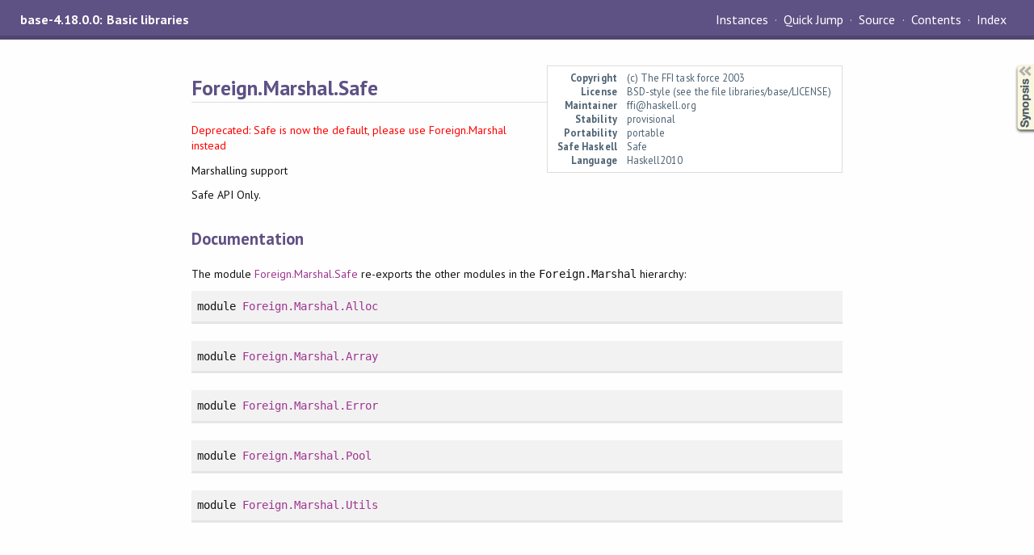

--- FILE ---
content_type: text/html
request_url: https://downloads.haskell.org/~ghc/9.6.2/docs/libraries/base-4.18.0.0/Foreign-Marshal-Safe.html
body_size: 1073
content:
<!DOCTYPE html PUBLIC "-//W3C//DTD XHTML 1.0 Transitional//EN" "http://www.w3.org/TR/xhtml1/DTD/xhtml1-transitional.dtd"><html xmlns="http://www.w3.org/1999/xhtml"><head><meta http-equiv="Content-Type" content="text/html; charset=UTF-8" /><meta name="viewport" content="width=device-width, initial-scale=1" /><title>Foreign.Marshal.Safe</title><link href="linuwial.css" rel="stylesheet" type="text/css" title="Linuwial" /><link rel="stylesheet" type="text/css" href="quick-jump.css" /><link rel="stylesheet" type="text/css" href="https://fonts.googleapis.com/css?family=PT+Sans:400,400i,700" /><script src="haddock-bundle.min.js" async="async" type="text/javascript"></script><script type="text/x-mathjax-config">MathJax.Hub.Config({ tex2jax: { processClass: "mathjax", ignoreClass: ".*" } });</script><script src="https://cdnjs.cloudflare.com/ajax/libs/mathjax/2.7.5/MathJax.js?config=TeX-AMS-MML_HTMLorMML" type="text/javascript"></script></head><body><div id="package-header"><span class="caption">base-4.18.0.0: Basic libraries</span><ul class="links" id="page-menu"><li id="quick-jump-button"><a href="#">Quick Jump</a></li><li><a href="src/Foreign.Marshal.Safe.html">Source</a></li><li><a href="index.html">Contents</a></li><li><a href="doc-index.html">Index</a></li></ul></div><div id="content"><div id="module-header"><table class="info"><tr><th valign="top">Copyright</th><td>(c) The FFI task force 2003</td></tr><tr><th>License</th><td>BSD-style (see the file libraries/base/LICENSE)</td></tr><tr><th>Maintainer</th><td>ffi@haskell.org</td></tr><tr><th>Stability</th><td>provisional</td></tr><tr><th>Portability</th><td>portable</td></tr><tr><th>Safe Haskell</th><td>Safe</td></tr><tr><th>Language</th><td>Haskell2010</td></tr></table><p class="caption">Foreign.Marshal.Safe</p></div><div id="description"><p class="caption">Description</p><div class="doc"><div class="warning"><p>Deprecated: Safe is now the default, please use Foreign.Marshal instead</p></div><p>Marshalling support</p><p>Safe API Only.</p></div></div><div id="synopsis"><details id="syn"><summary>Synopsis</summary><ul class="details-toggle" data-details-id="syn"><li class="src short">module <a href="Foreign-Marshal-Alloc.html">Foreign.Marshal.Alloc</a></li><li class="src short">module <a href="Foreign-Marshal-Array.html">Foreign.Marshal.Array</a></li><li class="src short">module <a href="Foreign-Marshal-Error.html">Foreign.Marshal.Error</a></li><li class="src short">module <a href="Foreign-Marshal-Pool.html">Foreign.Marshal.Pool</a></li><li class="src short">module <a href="Foreign-Marshal-Utils.html">Foreign.Marshal.Utils</a></li></ul></details></div><div id="interface"><h1>Documentation</h1><div class="doc"><p>The module <a href="Foreign-Marshal-Safe.html">Foreign.Marshal.Safe</a> re-exports the other modules in the
 <code>Foreign.Marshal</code> hierarchy:</p></div><div class="top"><p class="src">module <a href="Foreign-Marshal-Alloc.html">Foreign.Marshal.Alloc</a></p></div><div class="top"><p class="src">module <a href="Foreign-Marshal-Array.html">Foreign.Marshal.Array</a></p></div><div class="top"><p class="src">module <a href="Foreign-Marshal-Error.html">Foreign.Marshal.Error</a></p></div><div class="top"><p class="src">module <a href="Foreign-Marshal-Pool.html">Foreign.Marshal.Pool</a></p></div><div class="top"><p class="src">module <a href="Foreign-Marshal-Utils.html">Foreign.Marshal.Utils</a></p></div></div></div><div id="footer"><p>Produced by <a href="http://www.haskell.org/haddock/">Haddock</a> version 2.28.0</p></div></body></html>